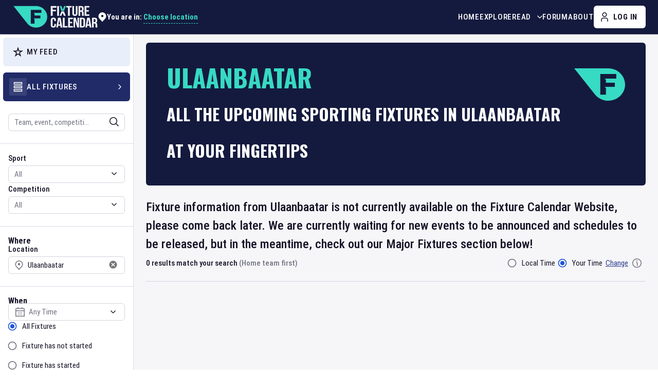

--- FILE ---
content_type: text/html; charset=utf-8
request_url: https://www.google.com/recaptcha/api2/aframe
body_size: 269
content:
<!DOCTYPE HTML><html><head><meta http-equiv="content-type" content="text/html; charset=UTF-8"></head><body><script nonce="Bl6JwSNjmqLOgvCGHE5NgQ">/** Anti-fraud and anti-abuse applications only. See google.com/recaptcha */ try{var clients={'sodar':'https://pagead2.googlesyndication.com/pagead/sodar?'};window.addEventListener("message",function(a){try{if(a.source===window.parent){var b=JSON.parse(a.data);var c=clients[b['id']];if(c){var d=document.createElement('img');d.src=c+b['params']+'&rc='+(localStorage.getItem("rc::a")?sessionStorage.getItem("rc::b"):"");window.document.body.appendChild(d);sessionStorage.setItem("rc::e",parseInt(sessionStorage.getItem("rc::e")||0)+1);localStorage.setItem("rc::h",'1769904870158');}}}catch(b){}});window.parent.postMessage("_grecaptcha_ready", "*");}catch(b){}</script></body></html>

--- FILE ---
content_type: image/svg+xml
request_url: https://www.fixturecalendar.com/icons/google-play.svg
body_size: 1235
content:
<svg xmlns="http://www.w3.org/2000/svg" aria-hidden="true" viewBox="0 0 135 40"><path d="M130 40H5c-2.75 0-5-2.25-5-5V5c0-2.75 2.25-5 5-5h125c2.75 0 5 2.25 5 5v30c0 2.75-2.25 5-5 5z"/><path fill="#A6A6A6" d="M130 .8a4.2 4.2 0 0 1 4.2 4.2v30a4.2 4.2 0 0 1-4.2 4.2H5A4.2 4.2 0 0 1 .8 35V5A4.2 4.2 0 0 1 5 .8h125m0-.8H5C2.25 0 0 2.25 0 5v30c0 2.75 2.25 5 5 5h125c2.75 0 5-2.25 5-5V5c0-2.75-2.25-5-5-5z"/><g fill="#FFF" stroke="#FFF" stroke-miterlimit="10" stroke-width=".2"><path d="M46.21 12.23c-.22.28-.51.49-.9.64-.38.14-.82.22-1.3.22-.5 0-.94-.11-1.33-.34-.38-.23-.68-.55-.89-.97-.21-.42-.32-.91-.33-1.48v-.47c0-.9.22-1.6.65-2.11s1.03-.76 1.8-.76c.66 0 1.19.16 1.58.49.39.33.62.8.7 1.42h-1.01c-.11-.72-.53-1.08-1.25-1.08-.46 0-.82.17-1.06.5-.24.33-.37.82-.38 1.47v.46c0 .64.14 1.14.41 1.5.27.35.65.53 1.13.53.53 0 .91-.12 1.13-.36v-1.16h-1.23v-.79h2.26v2.29zM51 10.34h-2.45v1.82h2.86V13h-3.9V7.04h3.87v.83h-2.83v1.65H51v.82zM56.81 7.88h-1.86V13h-1.03V7.88h-1.84v-.84h4.73v.84zM60.86 13h-1.03V7.04h1.03V13zM66.49 7.88h-1.86V13H63.6V7.88h-1.84v-.84h4.73v.84zM74.2 10.18c0 .58-.1 1.1-.3 1.54-.2.44-.49.78-.87 1.01-.38.24-.81.35-1.29.35s-.91-.12-1.29-.35c-.38-.24-.67-.57-.88-1.01-.21-.44-.31-.94-.31-1.51v-.34c0-.58.1-1.09.31-1.54s.5-.78.87-1.02c.38-.24.81-.35 1.29-.35s.92.12 1.29.35.67.57.87 1.01c.21.44.31.95.31 1.53v.33zm-1.04-.31c0-.66-.12-1.17-.38-1.52-.25-.35-.6-.53-1.06-.53-.45 0-.8.18-1.05.53-.25.35-.38.85-.39 1.49v.34c0 .65.13 1.16.38 1.52.25.36.61.54 1.06.54.46 0 .81-.17 1.06-.52s.37-.86.37-1.53v-.32zM80.12 13h-1.04l-2.66-4.23V13H75.4V7.04h1.04l2.66 4.24V7.04h1.03V13z"/></g><path fill="#FFF" d="M68.14 21.75c-2.35 0-4.27 1.79-4.27 4.25 0 2.45 1.92 4.25 4.27 4.25 2.35 0 4.27-1.8 4.27-4.25 0-2.46-1.92-4.25-4.27-4.25zm0 6.83c-1.29 0-2.4-1.06-2.4-2.58 0-1.53 1.11-2.58 2.4-2.58s2.4 1.05 2.4 2.58c0 1.52-1.12 2.58-2.4 2.58zm-9.32-6.83c-2.35 0-4.27 1.79-4.27 4.25 0 2.45 1.92 4.25 4.27 4.25 2.35 0 4.27-1.8 4.27-4.25 0-2.46-1.92-4.25-4.27-4.25zm0 6.83c-1.29 0-2.4-1.06-2.4-2.58 0-1.53 1.11-2.58 2.4-2.58 1.29 0 2.4 1.05 2.4 2.58 0 1.52-1.11 2.58-2.4 2.58zm-11.08-5.52v1.8h4.32c-.13 1.01-.47 1.76-.98 2.27-.63.63-1.61 1.32-3.33 1.32-2.66 0-4.74-2.14-4.74-4.8 0-2.66 2.08-4.8 4.74-4.8 1.43 0 2.48.56 3.25 1.29l1.27-1.27c-1.08-1.03-2.51-1.82-4.53-1.82-3.64 0-6.7 2.96-6.7 6.61 0 3.64 3.06 6.61 6.7 6.61 1.97 0 3.45-.64 4.61-1.85 1.19-1.19 1.56-2.87 1.56-4.22 0-.42-.03-.81-.1-1.13h-6.07zm45.31 1.4c-.35-.95-1.43-2.71-3.64-2.71-2.19 0-4.01 1.72-4.01 4.25 0 2.38 1.8 4.25 4.22 4.25 1.95 0 3.08-1.19 3.54-1.88l-1.45-.97c-.48.71-1.14 1.18-2.09 1.18s-1.63-.43-2.06-1.29l5.69-2.35-.2-.48zm-5.8 1.42c-.05-1.64 1.27-2.48 2.22-2.48.74 0 1.37.37 1.58.9l-3.8 1.58zM82.63 30h1.87V17.5h-1.87V30zm-3.06-7.3h-.07c-.42-.5-1.22-.95-2.24-.95-2.13 0-4.08 1.87-4.08 4.27 0 2.38 1.95 4.24 4.08 4.24 1.01 0 1.82-.45 2.24-.97h.06v.61c0 1.63-.87 2.5-2.27 2.5-1.14 0-1.85-.82-2.14-1.51l-1.63.68c.47 1.13 1.71 2.51 3.77 2.51 2.19 0 4.04-1.29 4.04-4.43v-7.64h-1.77v.69zm-2.15 5.88c-1.29 0-2.37-1.08-2.37-2.56 0-1.5 1.08-2.59 2.37-2.59 1.27 0 2.27 1.1 2.27 2.59.01 1.48-.99 2.56-2.27 2.56zm24.39-11.08h-4.47V30h1.87v-4.74h2.61c2.07 0 4.1-1.5 4.1-3.88-.01-2.38-2.05-3.88-4.11-3.88zm.04 6.02H99.2v-4.29h2.65c1.4 0 2.19 1.16 2.19 2.14 0 .98-.79 2.15-2.19 2.15zm11.54-1.79c-1.35 0-2.75.6-3.33 1.91l1.66.69c.35-.69 1.01-.92 1.7-.92.96 0 1.95.58 1.96 1.61v.13c-.34-.19-1.06-.48-1.95-.48-1.79 0-3.6.98-3.6 2.81 0 1.67 1.46 2.75 3.1 2.75 1.25 0 1.95-.56 2.38-1.22h.06v.96h1.8v-4.79c.01-2.21-1.65-3.45-3.78-3.45zm-.23 6.85c-.61 0-1.46-.31-1.46-1.06 0-.96 1.06-1.33 1.98-1.33.82 0 1.21.18 1.7.42a2.257 2.257 0 0 1-2.22 1.97zM123.74 22l-2.14 5.42h-.06L119.32 22h-2.01l3.33 7.58-1.9 4.21h1.95L125.82 22h-2.08zm-16.8 8h1.87V17.5h-1.87V30z"/><path fill="#EA4335" d="m20.72 19.42-10.65 11.3v.01a2.877 2.877 0 0 0 4.24 1.73l.03-.02 11.98-6.91-5.6-6.11z"/><path fill="#FBBC04" d="m31.49 17.5-.01-.01-5.17-3-5.83 5.19 5.85 5.85 5.15-2.97a2.88 2.88 0 0 0 .01-5.06z"/><path fill="#4285F4" d="M10.07 9.28c-.06.24-.1.48-.1.74v19.97c0 .26.03.5.1.74l11.01-11.01L10.07 9.28z"/><path fill="#34A853" d="m20.8 20 5.51-5.51-11.97-6.94a2.889 2.889 0 0 0-4.27 1.72L20.8 20z"/></svg>


--- FILE ---
content_type: application/javascript; charset=UTF-8
request_url: https://www.fixturecalendar.com/_next/static/chunks/4244-b762986b98c13f20.js
body_size: 3048
content:
(self.webpackChunk_N_E=self.webpackChunk_N_E||[]).push([[4244],{70872:function(e,t,a){"use strict";a.d(t,{Z:function(){return $}});var o=a(87462),r=a(63366),i=a(67294),n=a(86010),l=a(94780),s=a(71657),c=a(34867);function p(e){return(0,c.Z)("MuiPagination",e)}(0,a(1588).Z)("MuiPagination",["root","ul","outlined","text"]);var d=a(8925);let u=["boundaryCount","componentName","count","defaultPage","disabled","hideNextButton","hidePrevButton","onChange","page","showFirstButton","showLastButton","siblingCount"];var g=a(6964),v=a(90948),m=a(85893);let h=["boundaryCount","className","color","count","defaultPage","disabled","getItemAriaLabel","hideNextButton","hidePrevButton","onChange","page","renderItem","shape","showFirstButton","showLastButton","siblingCount","size","variant"],b=e=>{let{classes:t,variant:a}=e;return(0,l.Z)({root:["root",a],ul:["ul"]},p,t)},x=(0,v.ZP)("nav",{name:"MuiPagination",slot:"Root",overridesResolver:(e,t)=>{let{ownerState:a}=e;return[t.root,t[a.variant]]}})({}),f=(0,v.ZP)("ul",{name:"MuiPagination",slot:"Ul",overridesResolver:(e,t)=>t.ul})({display:"flex",flexWrap:"wrap",alignItems:"center",padding:0,margin:0,listStyle:"none"});function y(e,t,a){return"page"===e?`${a?"":"Go to "}page ${t}`:`Go to ${e} page`}let Z=i.forwardRef(function(e,t){let a=(0,s.Z)({props:e,name:"MuiPagination"}),{boundaryCount:i=1,className:l,color:c="standard",count:p=1,defaultPage:v=1,disabled:Z=!1,getItemAriaLabel:$=y,hideNextButton:C=!1,hidePrevButton:k=!1,renderItem:P=e=>(0,m.jsx)(g.Z,(0,o.Z)({},e)),shape:z="circular",showFirstButton:M=!1,showLastButton:O=!1,siblingCount:R=1,size:S="medium",variant:N="text"}=a,L=(0,r.Z)(a,h),{items:w}=function(e={}){let{boundaryCount:t=1,componentName:a="usePagination",count:i=1,defaultPage:n=1,disabled:l=!1,hideNextButton:s=!1,hidePrevButton:c=!1,onChange:p,page:g,showFirstButton:v=!1,showLastButton:m=!1,siblingCount:h=1}=e,b=(0,r.Z)(e,u),[x,f]=(0,d.Z)({controlled:g,default:n,name:a,state:"page"}),y=(e,t)=>{g||f(t),p&&p(e,t)},Z=(e,t)=>Array.from({length:t-e+1},(t,a)=>e+a),$=Z(1,Math.min(t,i)),C=Z(Math.max(i-t+1,t+1),i),k=Math.max(Math.min(x-h,i-t-2*h-1),t+2),P=Math.min(Math.max(x+h,t+2*h+2),C.length>0?C[0]-2:i-1),z=[...v?["first"]:[],...c?[]:["previous"],...$,...k>t+2?["start-ellipsis"]:t+1<i-t?[t+1]:[],...Z(k,P),...P<i-t-1?["end-ellipsis"]:i-t>t?[i-t]:[],...C,...s?[]:["next"],...m?["last"]:[]],M=e=>{switch(e){case"first":return 1;case"previous":return x-1;case"next":return x+1;case"last":return i;default:return null}},O=z.map(e=>"number"==typeof e?{onClick:t=>{y(t,e)},type:"page",page:e,selected:e===x,disabled:l,"aria-current":e===x?"true":void 0}:{onClick:t=>{y(t,M(e))},type:e,page:M(e),selected:!1,disabled:l||-1===e.indexOf("ellipsis")&&("next"===e||"last"===e?x>=i:x<=1)});return(0,o.Z)({items:O},b)}((0,o.Z)({},a,{componentName:"Pagination"})),j=(0,o.Z)({},a,{boundaryCount:i,color:c,count:p,defaultPage:v,disabled:Z,getItemAriaLabel:$,hideNextButton:C,hidePrevButton:k,renderItem:P,shape:z,showFirstButton:M,showLastButton:O,siblingCount:R,size:S,variant:N}),B=b(j);return(0,m.jsx)(x,(0,o.Z)({"aria-label":"pagination navigation",className:(0,n.Z)(B.root,l),ownerState:j,ref:t},L,{children:(0,m.jsx)(f,{className:B.ul,ownerState:j,children:w.map((e,t)=>(0,m.jsx)("li",{children:P((0,o.Z)({},e,{color:c,"aria-label":$(e.type,e.page,e.selected),shape:z,size:S,variant:N}))},t))})}))});var $=Z},6964:function(e,t,a){"use strict";a.d(t,{Z:function(){return N}});var o=a(63366),r=a(87462),i=a(67294),n=a(86010),l=a(94780),s=a(41796),c=a(71657),p=a(34867),d=a(1588);function u(e){return(0,p.Z)("MuiPaginationItem",e)}let g=(0,d.Z)("MuiPaginationItem",["root","page","sizeSmall","sizeLarge","text","textPrimary","textSecondary","outlined","outlinedPrimary","outlinedSecondary","rounded","ellipsis","firstLast","previousNext","focusVisible","disabled","selected","icon"]);var v=a(2734),m=a(49990),h=a(98216),b=a(82066),x=a(85893),f=(0,b.Z)((0,x.jsx)("path",{d:"M18.41 16.59L13.82 12l4.59-4.59L17 6l-6 6 6 6zM6 6h2v12H6z"}),"FirstPage"),y=(0,b.Z)((0,x.jsx)("path",{d:"M5.59 7.41L10.18 12l-4.59 4.59L7 18l6-6-6-6zM16 6h2v12h-2z"}),"LastPage"),Z=(0,b.Z)((0,x.jsx)("path",{d:"M15.41 7.41L14 6l-6 6 6 6 1.41-1.41L10.83 12z"}),"NavigateBefore"),$=(0,b.Z)((0,x.jsx)("path",{d:"M10 6L8.59 7.41 13.17 12l-4.58 4.59L10 18l6-6z"}),"NavigateNext"),C=a(90948);let k=["className","color","component","components","disabled","page","selected","shape","size","type","variant"],P=(e,t)=>{let{ownerState:a}=e;return[t.root,t[a.variant],t[`size${(0,h.Z)(a.size)}`],"text"===a.variant&&t[`text${(0,h.Z)(a.color)}`],"outlined"===a.variant&&t[`outlined${(0,h.Z)(a.color)}`],"rounded"===a.shape&&t.rounded,"page"===a.type&&t.page,("start-ellipsis"===a.type||"end-ellipsis"===a.type)&&t.ellipsis,("previous"===a.type||"next"===a.type)&&t.previousNext,("first"===a.type||"last"===a.type)&&t.firstLast]},z=e=>{let{classes:t,color:a,disabled:o,selected:r,size:i,shape:n,type:s,variant:c}=e,p={root:["root",`size${(0,h.Z)(i)}`,c,n,"standard"!==a&&`${c}${(0,h.Z)(a)}`,o&&"disabled",r&&"selected",{page:"page",first:"firstLast",last:"firstLast","start-ellipsis":"ellipsis","end-ellipsis":"ellipsis",previous:"previousNext",next:"previousNext"}[s]],icon:["icon"]};return(0,l.Z)(p,u,t)},M=(0,C.ZP)("div",{name:"MuiPaginationItem",slot:"Root",overridesResolver:P})(({theme:e,ownerState:t})=>(0,r.Z)({},e.typography.body2,{borderRadius:16,textAlign:"center",boxSizing:"border-box",minWidth:32,padding:"0 6px",margin:"0 3px",color:(e.vars||e).palette.text.primary,height:"auto",[`&.${g.disabled}`]:{opacity:(e.vars||e).palette.action.disabledOpacity}},"small"===t.size&&{minWidth:26,borderRadius:13,margin:"0 1px",padding:"0 4px"},"large"===t.size&&{minWidth:40,borderRadius:20,padding:"0 10px",fontSize:e.typography.pxToRem(15)})),O=(0,C.ZP)(m.Z,{name:"MuiPaginationItem",slot:"Root",overridesResolver:P})(({theme:e,ownerState:t})=>(0,r.Z)({},e.typography.body2,{borderRadius:16,textAlign:"center",boxSizing:"border-box",minWidth:32,height:32,padding:"0 6px",margin:"0 3px",color:(e.vars||e).palette.text.primary,[`&.${g.focusVisible}`]:{backgroundColor:(e.vars||e).palette.action.focus},[`&.${g.disabled}`]:{opacity:(e.vars||e).palette.action.disabledOpacity},transition:e.transitions.create(["color","background-color"],{duration:e.transitions.duration.short}),"&:hover":{backgroundColor:(e.vars||e).palette.action.hover,"@media (hover: none)":{backgroundColor:"transparent"}},[`&.${g.selected}`]:{backgroundColor:(e.vars||e).palette.action.selected,"&:hover":{backgroundColor:e.vars?`rgba(${e.vars.palette.action.selected} / calc(${e.vars.palette.action.selectedOpacity} + ${e.vars.palette.action.hoverOpacity}))`:(0,s.Fq)(e.palette.action.selected,e.palette.action.selectedOpacity+e.palette.action.hoverOpacity),"@media (hover: none)":{backgroundColor:(e.vars||e).palette.action.selected}},[`&.${g.focusVisible}`]:{backgroundColor:e.vars?`rgba(${e.vars.palette.action.selected} / calc(${e.vars.palette.action.selectedOpacity} + ${e.vars.palette.action.focusOpacity}))`:(0,s.Fq)(e.palette.action.selected,e.palette.action.selectedOpacity+e.palette.action.focusOpacity)},[`&.${g.disabled}`]:{opacity:1,color:(e.vars||e).palette.action.disabled,backgroundColor:(e.vars||e).palette.action.selected}}},"small"===t.size&&{minWidth:26,height:26,borderRadius:13,margin:"0 1px",padding:"0 4px"},"large"===t.size&&{minWidth:40,height:40,borderRadius:20,padding:"0 10px",fontSize:e.typography.pxToRem(15)},"rounded"===t.shape&&{borderRadius:(e.vars||e).shape.borderRadius}),({theme:e,ownerState:t})=>(0,r.Z)({},"text"===t.variant&&{[`&.${g.selected}`]:(0,r.Z)({},"standard"!==t.color&&{color:(e.vars||e).palette[t.color].contrastText,backgroundColor:(e.vars||e).palette[t.color].main,"&:hover":{backgroundColor:(e.vars||e).palette[t.color].dark,"@media (hover: none)":{backgroundColor:(e.vars||e).palette[t.color].main}},[`&.${g.focusVisible}`]:{backgroundColor:(e.vars||e).palette[t.color].dark}},{[`&.${g.disabled}`]:{color:(e.vars||e).palette.action.disabled}})},"outlined"===t.variant&&{border:e.vars?`1px solid rgba(${e.vars.palette.common.onBackgroundChannel} / 0.23)`:`1px solid ${"light"===e.palette.mode?"rgba(0, 0, 0, 0.23)":"rgba(255, 255, 255, 0.23)"}`,[`&.${g.selected}`]:(0,r.Z)({},"standard"!==t.color&&{color:(e.vars||e).palette[t.color].main,border:`1px solid ${e.vars?`rgba(${e.vars.palette[t.color].mainChannel} / 0.5)`:(0,s.Fq)(e.palette[t.color].main,.5)}`,backgroundColor:e.vars?`rgba(${e.vars.palette[t.color].mainChannel} / ${e.vars.palette.action.activatedOpacity})`:(0,s.Fq)(e.palette[t.color].main,e.palette.action.activatedOpacity),"&:hover":{backgroundColor:e.vars?`rgba(${e.vars.palette[t.color].mainChannel} / calc(${e.vars.palette.action.activatedOpacity} + ${e.vars.palette.action.focusOpacity}))`:(0,s.Fq)(e.palette[t.color].main,e.palette.action.activatedOpacity+e.palette.action.focusOpacity),"@media (hover: none)":{backgroundColor:"transparent"}},[`&.${g.focusVisible}`]:{backgroundColor:e.vars?`rgba(${e.vars.palette[t.color].mainChannel} / calc(${e.vars.palette.action.activatedOpacity} + ${e.vars.palette.action.focusOpacity}))`:(0,s.Fq)(e.palette[t.color].main,e.palette.action.activatedOpacity+e.palette.action.focusOpacity)}},{[`&.${g.disabled}`]:{borderColor:(e.vars||e).palette.action.disabledBackground,color:(e.vars||e).palette.action.disabled}})})),R=(0,C.ZP)("div",{name:"MuiPaginationItem",slot:"Icon",overridesResolver:(e,t)=>t.icon})(({theme:e,ownerState:t})=>(0,r.Z)({fontSize:e.typography.pxToRem(20),margin:"0 -8px"},"small"===t.size&&{fontSize:e.typography.pxToRem(18)},"large"===t.size&&{fontSize:e.typography.pxToRem(22)})),S=i.forwardRef(function(e,t){let a=(0,c.Z)({props:e,name:"MuiPaginationItem"}),{className:i,color:l="standard",component:s,components:p={first:f,last:y,next:$,previous:Z},disabled:d=!1,page:u,selected:g=!1,shape:m="circular",size:h="medium",type:b="page",variant:C="text"}=a,P=(0,o.Z)(a,k),S=(0,r.Z)({},a,{color:l,disabled:d,selected:g,shape:m,size:h,type:b,variant:C}),N=(0,v.Z)(),L=z(S),w="rtl"===N.direction?{previous:p.next||$,next:p.previous||Z,last:p.first||f,first:p.last||y}:{previous:p.previous||Z,next:p.next||$,first:p.first||f,last:p.last||y},j=w[b];return"start-ellipsis"===b||"end-ellipsis"===b?(0,x.jsx)(M,{ref:t,ownerState:S,className:(0,n.Z)(L.root,i),children:"…"}):(0,x.jsxs)(O,(0,r.Z)({ref:t,ownerState:S,component:s,disabled:d,className:(0,n.Z)(L.root,i)},P,{children:["page"===b&&u,j?(0,x.jsx)(R,{as:j,ownerState:S,className:L.icon}):null]}))});var N=S},94184:function(e,t){var a;/*!
	Copyright (c) 2018 Jed Watson.
	Licensed under the MIT License (MIT), see
	http://jedwatson.github.io/classnames
*/!function(){"use strict";var o={}.hasOwnProperty;function r(){for(var e=[],t=0;t<arguments.length;t++){var a=arguments[t];if(a){var i=typeof a;if("string"===i||"number"===i)e.push(a);else if(Array.isArray(a)){if(a.length){var n=r.apply(null,a);n&&e.push(n)}}else if("object"===i){if(a.toString!==Object.prototype.toString&&!a.toString.toString().includes("[native code]")){e.push(a.toString());continue}for(var l in a)o.call(a,l)&&a[l]&&e.push(l)}}}return e.join(" ")}e.exports?(r.default=r,e.exports=r):void 0!==(a=(function(){return r}).apply(t,[]))&&(e.exports=a)}()}}]);

--- FILE ---
content_type: application/javascript; charset=UTF-8
request_url: https://www.fixturecalendar.com/_next/static/chunks/568-ebfbbaff38f96482.js
body_size: 3007
content:
"use strict";(self.webpackChunk_N_E=self.webpackChunk_N_E||[]).push([[568],{50480:function(e,o,r){r.d(o,{Z:function(){return w}});var t=r(63366),a=r(87462),n=r(67294),l=r(86010),i=r(94780),c=r(74423),s=r(15861),d=r(98216),u=r(90948),p=r(71657),m=r(34867),f=r(1588);function Z(e){return(0,m.Z)("MuiFormControlLabel",e)}let h=(0,f.Z)("MuiFormControlLabel",["root","labelPlacementStart","labelPlacementTop","labelPlacementBottom","disabled","label","error"]);var v=r(15704),b=r(85893);let g=["checked","className","componentsProps","control","disabled","disableTypography","inputRef","label","labelPlacement","name","onChange","value"],k=e=>{let{classes:o,disabled:r,labelPlacement:t,error:a}=e,n={root:["root",r&&"disabled",`labelPlacement${(0,d.Z)(t)}`,a&&"error"],label:["label",r&&"disabled"]};return(0,i.Z)(n,Z,o)},x=(0,u.ZP)("label",{name:"MuiFormControlLabel",slot:"Root",overridesResolver:(e,o)=>{let{ownerState:r}=e;return[{[`& .${h.label}`]:o.label},o.root,o[`labelPlacement${(0,d.Z)(r.labelPlacement)}`]]}})(({theme:e,ownerState:o})=>(0,a.Z)({display:"inline-flex",alignItems:"center",cursor:"pointer",verticalAlign:"middle",WebkitTapHighlightColor:"transparent",marginLeft:-11,marginRight:16,[`&.${h.disabled}`]:{cursor:"default"}},"start"===o.labelPlacement&&{flexDirection:"row-reverse",marginLeft:16,marginRight:-11},"top"===o.labelPlacement&&{flexDirection:"column-reverse",marginLeft:16},"bottom"===o.labelPlacement&&{flexDirection:"column",marginLeft:16},{[`& .${h.label}`]:{[`&.${h.disabled}`]:{color:(e.vars||e).palette.text.disabled}}})),C=n.forwardRef(function(e,o){let r=(0,p.Z)({props:e,name:"MuiFormControlLabel"}),{className:i,componentsProps:d={},control:u,disabled:m,disableTypography:f,label:Z,labelPlacement:h="end"}=r,C=(0,t.Z)(r,g),w=(0,c.Z)(),R=m;void 0===R&&void 0!==u.props.disabled&&(R=u.props.disabled),void 0===R&&w&&(R=w.disabled);let P={disabled:R};["checked","name","onChange","value","inputRef"].forEach(e=>{void 0===u.props[e]&&void 0!==r[e]&&(P[e]=r[e])});let S=(0,v.Z)({props:r,muiFormControl:w,states:["error"]}),y=(0,a.Z)({},r,{disabled:R,labelPlacement:h,error:S.error}),F=k(y),j=Z;return null==j||j.type===s.Z||f||(j=(0,b.jsx)(s.Z,(0,a.Z)({component:"span",className:F.label},d.typography,{children:j}))),(0,b.jsxs)(x,(0,a.Z)({className:(0,l.Z)(F.root,i),ownerState:y,ref:o},C,{children:[n.cloneElement(u,P),j]}))});var w=C},53457:function(e,o,r){r.d(o,{Z:function(){return g}});var t=r(63366),a=r(87462),n=r(67294),l=r(86010),i=r(94780),c=r(90948),s=r(71657),d=r(34867);function u(e){return(0,d.Z)("MuiFormGroup",e)}(0,r(1588).Z)("MuiFormGroup",["root","row","error"]);var p=r(74423),m=r(15704),f=r(85893);let Z=["className","row"],h=e=>{let{classes:o,row:r,error:t}=e;return(0,i.Z)({root:["root",r&&"row",t&&"error"]},u,o)},v=(0,c.ZP)("div",{name:"MuiFormGroup",slot:"Root",overridesResolver:(e,o)=>{let{ownerState:r}=e;return[o.root,r.row&&o.row]}})(({ownerState:e})=>(0,a.Z)({display:"flex",flexDirection:"column",flexWrap:"wrap"},e.row&&{flexDirection:"row"})),b=n.forwardRef(function(e,o){let r=(0,s.Z)({props:e,name:"MuiFormGroup"}),{className:n,row:i=!1}=r,c=(0,t.Z)(r,Z),d=(0,p.Z)(),u=(0,m.Z)({props:r,muiFormControl:d,states:["error"]}),b=(0,a.Z)({},r,{row:i,error:u.error}),g=h(b);return(0,f.jsx)(v,(0,a.Z)({className:(0,l.Z)(g.root,n),ownerState:b,ref:o},c))});var g=b},49033:function(e,o,r){r.d(o,{Z:function(){return $}});var t=r(63366),a=r(87462),n=r(67294),l=r(94780),i=r(41796),c=r(21964),s=r(71657),d=r(82066),u=r(85893),p=(0,d.Z)((0,u.jsx)("path",{d:"M12 2C6.48 2 2 6.48 2 12s4.48 10 10 10 10-4.48 10-10S17.52 2 12 2zm0 18c-4.42 0-8-3.58-8-8s3.58-8 8-8 8 3.58 8 8-3.58 8-8 8z"}),"RadioButtonUnchecked"),m=(0,d.Z)((0,u.jsx)("path",{d:"M8.465 8.465C9.37 7.56 10.62 7 12 7C14.76 7 17 9.24 17 12C17 13.38 16.44 14.63 15.535 15.535C14.63 16.44 13.38 17 12 17C9.24 17 7 14.76 7 12C7 10.62 7.56 9.37 8.465 8.465Z"}),"RadioButtonChecked"),f=r(90948);let Z=(0,f.ZP)("span")({position:"relative",display:"flex"}),h=(0,f.ZP)(p)({transform:"scale(1)"}),v=(0,f.ZP)(m)(({theme:e,ownerState:o})=>(0,a.Z)({left:0,position:"absolute",transform:"scale(0)",transition:e.transitions.create("transform",{easing:e.transitions.easing.easeIn,duration:e.transitions.duration.shortest})},o.checked&&{transform:"scale(1)",transition:e.transitions.create("transform",{easing:e.transitions.easing.easeOut,duration:e.transitions.duration.shortest})}));var b=function(e){let{checked:o=!1,classes:r={},fontSize:t}=e,n=(0,a.Z)({},e,{checked:o});return(0,u.jsxs)(Z,{className:r.root,ownerState:n,children:[(0,u.jsx)(h,{fontSize:t,className:r.background,ownerState:n}),(0,u.jsx)(v,{fontSize:t,className:r.dot,ownerState:n})]})},g=r(98216),k=r(49064).Z,x=r(80209),C=r(34867),w=r(1588);function R(e){return(0,C.Z)("MuiRadio",e)}let P=(0,w.Z)("MuiRadio",["root","checked","disabled","colorPrimary","colorSecondary"]),S=["checked","checkedIcon","color","icon","name","onChange","size"],y=e=>{let{classes:o,color:r}=e,t={root:["root",`color${(0,g.Z)(r)}`]};return(0,a.Z)({},o,(0,l.Z)(t,R,o))},F=(0,f.ZP)(c.Z,{shouldForwardProp:e=>(0,f.FO)(e)||"classes"===e,name:"MuiRadio",slot:"Root",overridesResolver:(e,o)=>{let{ownerState:r}=e;return[o.root,o[`color${(0,g.Z)(r.color)}`]]}})(({theme:e,ownerState:o})=>(0,a.Z)({color:(e.vars||e).palette.text.secondary,"&:hover":{backgroundColor:e.vars?`rgba(${"default"===o.color?e.vars.palette.action.activeChannel:e.vars.palette[o.color].mainChannel} / ${e.vars.palette.action.hoverOpacity})`:(0,i.Fq)("default"===o.color?e.palette.action.active:e.palette[o.color].main,e.palette.action.hoverOpacity),"@media (hover: none)":{backgroundColor:"transparent"}}},"default"!==o.color&&{[`&.${P.checked}`]:{color:(e.vars||e).palette[o.color].main}},{[`&.${P.disabled}`]:{color:(e.vars||e).palette.action.disabled}})),j=(0,u.jsx)(b,{checked:!0}),M=(0,u.jsx)(b,{}),N=n.forwardRef(function(e,o){var r,l,i,c;let d=(0,s.Z)({props:e,name:"MuiRadio"}),{checked:p,checkedIcon:m=j,color:f="primary",icon:Z=M,name:h,onChange:v,size:b="medium"}=d,g=(0,t.Z)(d,S),C=(0,a.Z)({},d,{color:f,size:b}),w=y(C),R=n.useContext(x.Z),P=p,N=k(v,R&&R.onChange),$=h;return R&&(void 0===P&&(i=R.value,P="object"==typeof(c=d.value)&&null!==c?i===c:String(i)===String(c)),void 0===$&&($=R.name)),(0,u.jsx)(F,(0,a.Z)({type:"radio",icon:n.cloneElement(Z,{fontSize:null!=(r=M.props.fontSize)?r:b}),checkedIcon:n.cloneElement(m,{fontSize:null!=(l=j.props.fontSize)?l:b}),ownerState:C,classes:w,name:$,checked:P,onChange:N,ref:o},g))});var $=N},68061:function(e,o,r){var t=r(87462),a=r(63366),n=r(67294),l=r(53457),i=r(51705),c=r(49299),s=r(80209),d=r(27909),u=r(85893);let p=["actions","children","defaultValue","name","onChange","value"],m=n.forwardRef(function(e,o){let{actions:r,children:m,defaultValue:f,name:Z,onChange:h,value:v}=e,b=(0,a.Z)(e,p),g=n.useRef(null),[k,x]=(0,c.Z)({controlled:v,default:f,name:"RadioGroup"});n.useImperativeHandle(r,()=>({focus:()=>{let e=g.current.querySelector("input:not(:disabled):checked");e||(e=g.current.querySelector("input:not(:disabled)")),e&&e.focus()}}),[]);let C=(0,i.Z)(o,g),w=e=>{x(e.target.value),h&&h(e,e.target.value)},R=(0,d.Z)(Z);return(0,u.jsx)(s.Z.Provider,{value:{name:R,onChange:w,value:k},children:(0,u.jsx)(l.Z,(0,t.Z)({role:"radiogroup",ref:C},b,{children:m}))})});o.Z=m},80209:function(e,o,r){var t=r(67294);let a=t.createContext(void 0);o.Z=a},21964:function(e,o,r){r.d(o,{Z:function(){return x}});var t=r(63366),a=r(87462),n=r(67294),l=r(86010),i=r(94780),c=r(98216),s=r(90948),d=r(49299),u=r(74423),p=r(49990),m=r(34867);function f(e){return(0,m.Z)("PrivateSwitchBase",e)}(0,r(1588).Z)("PrivateSwitchBase",["root","checked","disabled","input","edgeStart","edgeEnd"]);var Z=r(85893);let h=["autoFocus","checked","checkedIcon","className","defaultChecked","disabled","disableFocusRipple","edge","icon","id","inputProps","inputRef","name","onBlur","onChange","onFocus","readOnly","required","tabIndex","type","value"],v=e=>{let{classes:o,checked:r,disabled:t,edge:a}=e,n={root:["root",r&&"checked",t&&"disabled",a&&`edge${(0,c.Z)(a)}`],input:["input"]};return(0,i.Z)(n,f,o)},b=(0,s.ZP)(p.Z)(({ownerState:e})=>(0,a.Z)({padding:9,borderRadius:"50%"},"start"===e.edge&&{marginLeft:"small"===e.size?-3:-12},"end"===e.edge&&{marginRight:"small"===e.size?-3:-12})),g=(0,s.ZP)("input")({cursor:"inherit",position:"absolute",opacity:0,width:"100%",height:"100%",top:0,left:0,margin:0,padding:0,zIndex:1}),k=n.forwardRef(function(e,o){let{autoFocus:r,checked:n,checkedIcon:i,className:c,defaultChecked:s,disabled:p,disableFocusRipple:m=!1,edge:f=!1,icon:k,id:x,inputProps:C,inputRef:w,name:R,onBlur:P,onChange:S,onFocus:y,readOnly:F,required:j,tabIndex:M,type:N,value:$}=e,z=(0,t.Z)(e,h),[B,I]=(0,d.Z)({controlled:n,default:!!s,name:"SwitchBase",state:"checked"}),L=(0,u.Z)(),E=e=>{y&&y(e),L&&L.onFocus&&L.onFocus(e)},O=e=>{P&&P(e),L&&L.onBlur&&L.onBlur(e)},q=e=>{if(e.nativeEvent.defaultPrevented)return;let o=e.target.checked;I(o),S&&S(e,o)},D=p;L&&void 0===D&&(D=L.disabled);let G=(0,a.Z)({},e,{checked:B,disabled:D,disableFocusRipple:m,edge:f}),_=v(G);return(0,Z.jsxs)(b,(0,a.Z)({component:"span",className:(0,l.Z)(_.root,c),centerRipple:!0,focusRipple:!m,disabled:D,tabIndex:null,role:void 0,onFocus:E,onBlur:O,ownerState:G,ref:o},z,{children:[(0,Z.jsx)(g,(0,a.Z)({autoFocus:r,checked:n,defaultChecked:s,className:_.input,disabled:D,id:("checkbox"===N||"radio"===N)&&x,name:R,onChange:q,readOnly:F,ref:w,required:j,ownerState:G,tabIndex:M,type:N},"checkbox"===N&&void 0===$?{}:{value:$},C)),B?i:k]}))});var x=k}}]);